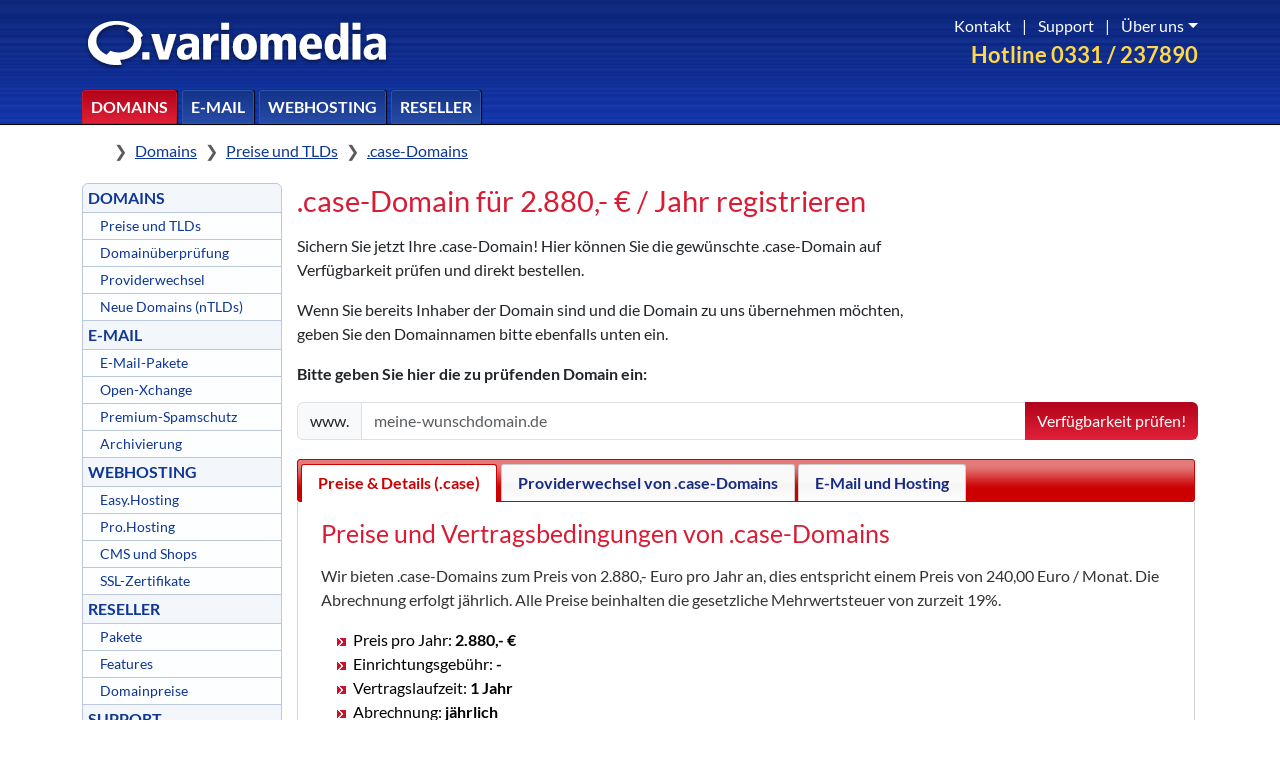

--- FILE ---
content_type: text/html; charset=UTF-8
request_url: https://www.variomedia.de/domains/tlds/case/
body_size: 6625
content:
<!DOCTYPE html>
<html lang="de">
<head>
    <title>.case-Domain für 2880,- Euro pro Jahr registrieren</title>
    <meta http-equiv="Content-Type" content="text/html; charset=utf-8">
    <meta name="viewport" content="width=device-width, initial-scale=1">
    <meta name="title" content=".case-Domain für 2880,- Euro pro Jahr registrieren">
    <meta name="author" content="Justus Pilgrim, Marten Lehmann">
    <meta name="publisher" content="Variomedia AG">
    <meta name="copyright" content="Variomedia AG">
    <meta name="revisit" content="After 5 days">
    <meta name="description" content="Jetzt .case-Domain sichern! Wir reservieren Ihre .case-Domain für nur 2880,- €. Kostenlos dabei: E-Mail-Postfach, Weiterleitung, DynDNS">
    <meta name="robots" content="all">
    <meta name="language" content="Deutsch">
    <meta name="format-detection" content="telephone=no">

    <meta property="og:title" content=".case-Domain bei Variomedia registrieren">
    <meta property="og:description" content=".case-Domain für 2880,- Euro pro Jahr registrieren"/>
    <meta property="og:url" content="https://www.variomedia.de/domains/tlds/case">
    <meta property="og:type" content="website">
    <meta property="og:image" content="https://www.variomedia.de/variomedia_logo_wide.png">     <script src="https://vmcdn.de/jquery/3.5.1/jquery-3.5.1.min.js"></script>
    <script src="https://vmcdn.de/jquery-ui/1.12.1/jquery-ui.min.js"></script>
    <script src="https://vmcdn.de/bootstrap/5.3.3/js/bootstrap.bundle.min.js"></script>
    <script src="/js/prism.js"></script>
    <link rel="canonical" href="https://www.variomedia.de/domains/tlds/case/" />
    <link rel="stylesheet" href="https://vmcdn.de/bootstrap/5.3.3/css/bootstrap.min.css">
    <link href="https://vmcdn.de/font-awesome/7.1.0/css/all.min.css" rel="stylesheet" type="text/css">
<!--    <link href="https://vmcdn.de/font-awesome/7.1.0/css/sharp-regular.min.css" rel="stylesheet" type="text/css">-->
    <link rel="stylesheet" href="/css/prism.css">
    <link href="/css/flags/css/flag-icon.min.css" rel="stylesheet" type="text/css">
    <link href="https://vmcdn.de/jquery-ui/1.12.1/jquery-ui.min.css" rel="stylesheet">
    <link href="/js/jq-ui/custom.css" rel="stylesheet" type="text/css">
    <link href="/css/variomedia18.css" rel="stylesheet" type="text/css">

    <script>
        $(function() {
            $( document ).tooltip();
        });
    </script>
</head>
<body class="d-flex flex-column min-vh-100">

<div id="header" class="border-bottom border-black">
    <div id="header-bg" class="w-100 position-absolute z-n1"></div>
    <div class="container vario-header-height">
        <div class="d-grid h-100 vario-header-grid">

            <a class="d-flex align-items-center h-100" href="/">
                <img class="pt-2" src="/images/logo-white-shadow.svg" width="310px" height="auto" alt="Variomedia AG Logo" title="Variomedia AG">
            </a>

            <div id="headrechtsoben" class="d-flex flex-column align-items-end">
                <div class="vario-text-hotline order-2 fw-bold">Hotline 0331 / 237890</div>
                <div id="navi_oben" class="text-white position-relative">
                    <a class="p-2" href="/support/kontakt/">Kontakt</a> |
                    <a class="p-2" href="/support/">Support</a> |
                    <a class="dropdown-toggle p-2 pe-0" href="#" data-bs-toggle="dropdown" aria-expanded="false">Über uns</a>
                    <ul class="dropdown-menu dropdown-menu-end">
                        <li><h5 class="dropdown-header">Unternehmen</h5></li>
                        <li><a href="/ueber-uns/" class="dropdown-item">Warum Variomedia?</a></li>
                        <li><a href="/jobs/" class="dropdown-item">Jobs</a></li>
                        <li><a href="/impressum/" class="dropdown-item">Impressum</a></li>

                        <li><hr class="dropdown-divider"></li>

                        <li><h5 class="dropdown-header">Rechtliches</h5></li>
                        <li><a href="/agb/" class="dropdown-item">AGB</a></li>
                        <li><a href="/datenschutz/" class="dropdown-item">Datenschutz</a></li>
                        <li><a href="/abuse/" class="dropdown-item">Missbrauch melden</a></li>
                    </ul>
                </div>
            </div>
            <ul class="vario-topnavi-list d-flex align-items-end list-unstyled m-0">
                <li><a class="btn_topnavi btn_topnavi_active" href="/domains/">Domains</a></li>
                <li><a class="btn_topnavi" href="/mail/pakete/">E-Mail</a></li>
                <li><a class="btn_topnavi" href="/hosting/">Webhosting</a></li>
                <li><a class="btn_topnavi" href="/reseller/">Reseller</a></li>
            </ul>

            <ul class="vario-topnavi-list d-flex align-items-end justify-content-end list-unstyled m-0">
                <li><a class="vario-topnav-util-btn" href="https://webmail.variomedia.de/"><i class="fa-regular fa-envelope"></i></a></li>
                <li>
                    <a class="vario-topnav-util-btn" href="#" data-bs-toggle="dropdown" aria-expanded="false" type="button">
                        <i class="fa-regular fa-user"></i>
                    </a>
                    <div class="dropdown-menu p-0 w-100 border-0">
                        <div class="container">
                            <div id="loginBox">
                                <div class="row">
                                    <div class="col-6 mb-3 px-5 vario-border-right">
                                        <h2>Mein Variomedia</h2>
                                        <p class="my-3">Hier können Sie sich im Kundenmenü einloggen.</p>
                                        <form action="https://my.variomedia.de/login/" name="login" method="POST">
                                            <div class="row mb-2">
                                                <div class="col-4">
                                                    <label for="username" class="col-form-label">Benutzername</label>
                                                </div>
                                                <div class="col-8">
                                                    <input class="form-control" type="text" id="username" name="username" value="" placeholder="E-Mail-Adresse / Domain / Kundennummer">
                                                </div>
                                            </div>
                                            <div class="row mb-3">
                                                <div class="col-4">
                                                    <label for="password" class="col-form-label">Passwort</label>
                                                </div>
                                                <div class="col-8">
                                                    <input class="form-control" type="password" id="password" name="password" value="" placeholder="Passwort">
                                                </div>
                                            </div>
                                            <div class="row">
                                                <div class="col-4"></div>
                                                <div class="col-8">
                                                    <button type="submit" class="btn red mb-3" name="action" value="login">Anmelden</button>
                                                    <a class="d-block" href="https://my.variomedia.de/reset-password">Passwort vergessen?</a>
                                                </div>
                                            </div>
                                        </form>
                                    </div>
                                    <div class="col-6 px-5">
                                        <h2 class="mb-3">Weitere Logins</h2>
                                        <ul class="fa-ul d-grid gap-4">
                                            <li class="li-login ps-3">
                                                <span class="fa-li"><i class="fas fa-at fa-2x"></i></span>
                                                <a href="https://webmail.variomedia.de/">Webmail</a>
                                            </li>
                                            <li class="li-login ps-3">
                                                <span class="fa-li"><i class="fas fa-calendar-alt fa-2x"></i></span>
                                                <a href="https://ox.variomedia.de/">Open-Xchange (OX)</a>
                                            </li>
                                            <li class="li-login ps-3">
                                                <span class="fa-li"><i class="fas fa-user-cog fa-2x"></i></span>
                                                <a href="https://my.variomedia.de/mail">E-Mail-Konfiguration</a>
                                            </li>
                                            <li class="li-login ps-3">
                                                <span class="fa-li"><i class="fas fa-globe-stand fa-2x"></i></span>
                                                <a href="https://ntlds.variomedia.de/">Vormerkung neuer TLDs</a>
                                            </li>
                                            <li class="li-login ps-3">
                                                <span class="fa-li"><i class="fas fa-upload fa-2x"></i></span>
                                                <a href="https://webftp.variomedia.de/">WebFTP-Zugang</a>
                                            </li>
                                            <li class="li-login ps-3">
                                                <span class="fa-li"><i class="fas fa-database fa-2x"></i></span>
                                                <a href="https://mysql.variomedia.de/">MySQL Datenbank-Administration</a>
                                            </li>
                                            <li class="li-login ps-3">
                                                <span class="fa-li"><i class="fas fa-file-signature fa-2x"></i></span>
                                                <a href="https://vertrag.variomedia.de/">Vertragsverwaltung (Kündigung, SSL, Upgrades)</a>
                                            </li>
                                        </ul>
                                    </div>
                                </div>
                            </div>
                        </div>
                    </div>
                </li>
                <li><a class="vario-topnav-util-btn" href="/warenkorb/"><i class="fa-regular fa-cart-shopping"></i></a></li>
            </ul>
        </div>
    </div>
</div>

<div class="container vario-container-main">
    <div style="z-index: 3;"><nav style="margin-top: 10px; --bs-breadcrumb-divider: '❯';" aria-label="breadcrumb">
    <ol class="breadcrumb p-1">
        <li class="breadcrumb-item">
            <a class="link-body-emphasis" href="/">
                <i class="fa-solid fa-house"></i>
                <span class="visually-hidden">Home</span>
            </a>
        </li>
                        <li class="breadcrumb-item"><a href="/domains/">Domains</a></li>
                                <li class="breadcrumb-item"><a href="/tlds/">Preise und TLDs</a></li>
                                <li class="breadcrumb-item"><a href="/domains/tlds/case/">.case-Domains</a></li>
                    </ol>
</nav></div>
    <div class="main-grid">
        <div id="navibox">

    <!-- Left Navigation Menu -->
    <div id="navigationMenu">
          <div class="e0"><a href="/domains/" id="leftnav_domains"  class="normal">DOMAINS</a></div>
        <div class="e1"><a href="/domains/tlds/" id="leftnav_domainpreise"  class="normal">Preise und TLDs</a></div>
        <div class="e1"><a href="/domains/check/" id="leftnav_domaincheck"  class="normal">Domainüberprüfung</a></div>
        <div class="e1"><a href="/domains/providerwechsel/" id="leftnav_providerwechsel"  class="normal">Providerwechsel</a></div>
        <div class="e1"><a href="/domains/neue-tlds/" id="leftnav_ntlds"  class="normal">Neue Domains (nTLDs)</a></div>
        <div class="e0"><a href="/mail/pakete/" id="leftnav_email"  class="normal">E-MAIL</a></div>
        <div class="e1"><a href="/mail/pakete/" id="leftnav_redirect"  class="normal">E-Mail-Pakete</a></div>
        <div class="e1"><a href="/mail/groupware/" id="leftnav_ox"  class="normal">Open-Xchange</a></div>
        <div class="e1"><a href="/mail/spamschutz/" id="leftnav_spamfilter"  class="normal">Premium-Spamschutz</a></div>
        <div class="e1"><a href="/mail/archivierung/" id="leftnav_email-archivierung"  class="normal">Archivierung</a></div>
        <div class="e0"><a href="/hosting/" id="leftnav_webhosting"  class="normal">WEBHOSTING</a></div>
        <div class="e1"><a href="/hosting/easy/" id="leftnav_webhosting-easy"  class="normal">Easy.Hosting</a></div>
        <div class="e1"><a href="/hosting/pro/" id="leftnav_webhosting-pro"  class="normal">Pro.Hosting</a></div>
        <div class="e1"><a href="/hosting/cms/" id="leftnav_cms"  class="normal">CMS und Shops</a></div>
        <div class="e1"><a href="/hosting/ssl/" id="leftnav_ssl"  class="normal">SSL-Zertifikate</a></div>
        <div class="e0"><a href="/reseller/" id="leftnav_reseller"  class="normal">RESELLER</a></div>
        <div class="e1"><a href="/reseller/pakete/" id="leftnav_reseller-pakete"  class="normal">Pakete</a></div>
        <div class="e1"><a href="/reseller/features/" id="leftnav_reseller-features"  class="normal">Features</a></div>
        <div class="e1"><a href="/domainpreisliste" id="leftnav_domainpreisliste.php" target="_blank" class="normal">Domainpreise</a></div>
        <div class="e0"><a href="/support/" id="leftnav_support"  class="normal">SUPPORT</a></div>
        <div class="e1"><a href="/support/kontakt/" id="leftnav_kontaktformular"  class="normal">So erreichen Sie uns</a></div>
        <div class="e1"><a href="/support/faq/" id="leftnav_faq"  class="normal">Häufige Fragen (FAQ)</a></div>
        <div class="e0"><a href="/warenkorb/" id="leftnav_warenkorb"  class="normal">BESTELLEN</a></div>
        <div class="e1"><a href="/warenkorb/paketauswahl/" id="leftnav_paketauswahl"  class="normal">Paketauswahl</a></div>
    </div>
</div>

  



<!--
<div style="padding-top: 20px; text-align: center;">
<a href="https://www.twitter.com/Variomedia"><img src="/images/icons/twitter.svg" alt="Folgen Sie uns bei Twitter!" style="width: 50px; padding-right: 20px; border: 0px;" /></a>
<a href="https://www.facebook.com/Variomedia"><img src="/images/icons/facebook.svg" alt="Werden Sie Variomedia-Fan bei Facebook!" style="width: 50px; border: 0px;" /></a></div>
<div style="padding-top: 20px; text-align: center;"><a href="https://variomedia-status.de"><img src="/images/icons/server-.svg" alt="" title="" style="width: 50px; padding-right: 20px;  border: 0px;"></a>
	<img src="/images/icons/oekostrom.svg" alt="Unsere Server werden mit 100% Ökostrom betrieben!" title="Unsere Server werden mit 100% Ökostrom betrieben!"  style="width: 50px; border: 0px;" />
	</div>


</div>-->        <div class="main-content-column">

            <script>
    $(document).ready(function () {
        $("#tabs").tabs();
    });
</script>
<style>
    .listyle li {
        list-style-image: url("/img/symbole/pfeil_rot.gif");
        line-height: 1.5em;
    }


</style>



    <div id="hauptbox_gross">

        <h1>.case-Domain für 2.880,- € / Jahr registrieren</h1>
        <style>
            .mh {
                max-height: 180px;
                max-width: 100%;
                text-align: right;
            }
        </style>

        
        <p>Sichern Sie jetzt Ihre .case-Domain! Hier können Sie die gewünschte .case-Domain auf<br>Verfügbarkeit
            prüfen und direkt bestellen.
            </p>
                <p>Wenn Sie bereits Inhaber der Domain sind und die Domain zu uns übernehmen möchten,<br>geben Sie den
            Domainnamen bitte ebenfalls unten ein.</p>
        
        
        
        <p><strong>Bitte geben Sie hier die zu prüfenden Domain ein:</strong></p>
        <form action="/domains/check/" method="post">
            <input type="hidden" name="multi" value="0"/>
            <div class="input-group">
                <span class="input-group-text">www.</span>
                <input name="domain" type="text" class="form-control" id="domain" size="25" maxlength="63" value=""
                       placeholder="meine-wunschdomain.de" required>
                <button id="domainCheckButton" name="Submit" type="submit" class="btn red">Verfügbarkeit prüfen!
                </button>

            </div>
        </form>
        <p></p>


        <div id="tabs" class="tabs" style="margin-left: -3px;">
            <ul>
                <li><a id="link_preise" href="#tab-preise"><span>Preise &amp; Details (.case)</span></a></li>
                <li><a id="link_providerwechsel" href="#tab-providerwechsel"><span>Providerwechsel von .case-Domains</span></a></li>
                <li><a id="link_mailpakete" href="#tab-mailpakete"><span>E-Mail und Hosting</span></a></li>
            </ul>


            <div id="tab-preise" class="feature_tabs">

                
                <h2>Preise und Vertragsbedingungen von .case-Domains</h2>
                <p>
                    Wir bieten .case-Domains zum Preis von 2.880,- Euro pro Jahr an, dies
                    entspricht einem Preis von 240,00 Euro / Monat. Die Abrechnung
                    erfolgt jährlich. Alle Preise beinhalten die gesetzliche Mehrwertsteuer von zurzeit
                    19%.</p>
                <ul>
                    <li>Preis pro Jahr: <strong>
                            2.880,-                            &euro;</strong></li>
                    <li>Einrichtungsgebühr: <strong>
                            -                        </strong></li>
                    <li>Vertragslaufzeit: <strong>1 Jahr</strong></li>
                    <li>Abrechnung: <strong>jährlich</strong></li>
                    <li>Kündigungsfrist: <strong>4 Wochen zum Laufzeitende</strong></li>
                    <li>Verlängerung: <strong>automatisch (1 Jahr)</strong></li>
                    <li>Wiederherstellung (maximal 30 Tage nach Löschung): <strong>75,00 €</strong></li>

                </ul>
                <p>Je nach Gr&ouml;&szlig;e des Domain-Gesamtbestands (alle TLDs) in einem Kundenkonto reduzieren sich
                    bei .case-Domains die Preise um bis zu
                    1%:</p>
                <ul>
                    <li>Preis ab 20 Domains: <strong>
                            2.870,00                            &euro; pro Jahr</strong></li>
                    <li>Preis ab 50 Domains: <strong>
                            2.860,00                            &euro; pro Jahr</strong></li>
                    <li>Preis ab 100 Domains: <strong>
                            2.850,00                            &euro; pro Jahr</strong></li>
                </ul>
                <h2>Allgemeine Informationen zu .case-Domains</h2>
                <ul>
                                                                            </ul>


                <h2>Registrierungsbedingungen</h2>
                <ul>


                                        <li>Besonderheiten: <strong>
                            <i>Keine besonderen Registrierungsbedingungen.</i>
                        </strong></li>
                </ul>


            </div>
            <div id="tab-providerwechsel" class="feature_tabs">
                <h2>Übernahme von .case-Domains</h2><p>Grundsätzlich gilt: Eine Domain sollte beim bisherigen Provider gekündigt und für die Übernahme freigegeben werden, bevor wir einen Übernahmeauftrag einleiten. Darüberhinaus gelten für <strong>.case-Domains</strong> folgende Besonderheiten:</p><ul><li><strong>Authorisierungscode erforderlich</strong><br>F&uuml;r den Start der &Uuml;bernahme einer .case-Domain ist ein Authorisierungscode (auch: Auth Info, Authcode, EPP Key, Domain Key) notwendig. Der Authcode wird vom aktuellen Provider zur Verf&uuml;gung gestellt. Bitte senden Sie uns den Authcode zusammen mit dem zu &uuml;bernehmenden Domainnamen per E-Mail.</li><li><strong>Gesperrte Transfers (LOCK)</strong><br>Eine .case-Domain l&auml;sst sich nicht &uuml;bernehmen, wenn der bisherige Provider die Domain f&uuml;r eine &Uuml;bernahme gesperrt hat. Im Whois ist dies zu erkennen, wenn der Status mit &quot;locked&quot; oder &quot;client-transfer-prohibited&quot; angegeben ist. F&uuml;r die Durchf&uuml;hrung der &Uuml;bernahme muss der Status auf &quot;active&quot; oder &quot;ok&quot; ge&auml;ndert werden.</li><li><strong>Dauer des Transfers</strong><br>Die Übernahme einer .case-Domain dauert maximal 5 Tage. Die Übertragung erfolgt üblicherweise unterbrechungsfrei, d.h. eingehende E-Mails kommen während des Transfers entweder schon bei uns oder noch beim bisherigen Provider an. Für einige Tage sollten Sie Ihre E-Mail-Postfächer parallel abfragen.</li></ul>
            </div>
            <div id="tab-mailpakete" class="feature_tabs">
                <h2>E-Mail- und Hosting-Angebote mit einer .case-Domain</h2>
                <p>Jede bei uns registrierte Domain ist mit einem Paket verbunden, zum Beispiel unserem kostenlosen
                    Basic-Paket (ein E-Mail-Postfach mit 2 GB Speicherplatz + Domainweiterleitung) oder einem beliebigen
                    Hosting-Paket.</p>
                <p>Hier finden Sie mehr Informationen zu unseren Paketen:</p>
                <ul>
                    <li><a href="/mail/pakete/"><strong>E-Mail-Pakete</strong> (kostenlos bis 1,- € pro Monat)</a></li>
                    <li><a href="/hosting/easy/"><strong>Easy.Hosting-Pakete</strong> (ab 3,- € pro Monat)</a></li>
                    <li><a href="/hosting/pro/"><strong>Pro.Hosting-Pakete</strong> (ab 30,- € pro Monat)</a></li>
                </ul>

            </div>

        </div>
    </div>
<!-- Content done -->        </div>
    </div>
</div>
<footer class="vario-footer mt-auto">

    <div class="vario-footer-bg">

        <div class="container vario-footer-container">
            <div class="row">                <div class="col-2 mb-3">
                    <h5>Über uns</h5>
                    <ul class="nav flex-column">
                        <li class="nav-item mb-2"><a href="/ueber-uns" class="nav-link p-0">Warum Variomedia?</a></li>
                        <li class="nav-item mb-2"><a href="/ueber-uns#presse" class="nav-link p-0">Kunden & Presse</a></li>
                        <li class="nav-item mb-2"><a href="https://blog.variomedia.de/" class="nav-link p-0">Blog</a></li>
                    </ul>
                </div>
                <div class="col-2 mb-3">
                    <h5>Produkte</h5>
                    <ul class="nav flex-column">
                        <li class="nav-item mb-2"><a href="/domains" class="nav-link p-0">Domains</a></li>
                        <li class="nav-item mb-2"><a href="/mail" class="nav-link p-0">E-Mail</a></li>
                        <li class="nav-item mb-2"><a href="/hosting" class="nav-link p-0">Hosting</a></li>
                        <li class="nav-item mb-2"><a href="/hosting/ssl" class="nav-link p-0">SSL</a></li>
                        <li class="nav-item mb-2"><a href="/reseller" class="nav-link p-0">Reseller</a></li>
                    </ul>
                </div>
                <div class="col-2 mb-3">
                    <h5>Entwickler</h5>
                    <ul class="nav flex-column">
                        <li class="nav-item mb-2"><a href="https://api.variomedia.de/" class="nav-link p-0">API</a></li>
                        <li class="nav-item mb-2"><a href="https://dyndns.variomedia.de/" class="nav-link p-0">DynDNS</a></li>
                    </ul>
                </div>
                <div class="col-2 mb-3">
                    <h5>Support</h5>
                    <ul class="nav flex-column">
                        <li class="nav-item mb-2"><a href="/support/kontakt" class="nav-link p-0">Kontakt</a></li>
                        <li class="nav-item mb-2"><a href="/faq/Erste-Schritte/category/85" class="nav-link p-0">Erste Schritte</a></li>
                        <li class="nav-item mb-2"><a href="/support/faq" class="nav-link p-0">Knowledge Base</a></li>
                        <li class="nav-item mb-2"><a href="https://get.teamviewer.com/variomedia/" class="nav-link p-0">TeamViewer</a></li>
                        <li class="nav-item mb-2"><a href="https://variomedia-status.de/" class="nav-link p-0">Status-Seite</a></li>
                        <li class="nav-item mb-2"><a href="https://lookup.icann.org/" class="nav-link p-0">ICANN Domain Lookup</a></li>
                    </ul>
                </div>
                <div class="col-2 mb-3">
                    <h5>Unternehmen</h5>
                    <ul class="nav flex-column">
                        <li class="nav-item mb-2"><a href="/jobs" class="nav-link p-0">Jobs</a></li>
                        <li class="nav-item mb-2"><a href="/datenschutz" class="nav-link p-0">Datenschutz</a></li>
                        <li class="nav-item mb-2"><a href="/impressum" class="nav-link p-0">Impressum</a></li>
                        <li class="nav-item mb-2"><a href="/agb" class="nav-link p-0">AGB</a></li>
                        <li class="nav-item mb-2"><a href="/rechtliches/domains/registrierungsbedingungen" class="nav-link p-0">Domainbedingungen</a></li>
                        <li class="nav-item mb-2"><a href="https://www.icann.org/en/resources/registrars/registrant-rights/benefits" class="nav-link p-0">ICANN Rechte & Pflichten</a></li>
                        <li class="nav-item mb-2"><a href="/abuse" class="nav-link p-0">Verstoß melden</a></li>
                    </ul>
                </div>
            </div>
            <div class="d-flex flex-column flex-sm-row justify-content-between py-4 mt-4 border-top">
                <p class="vario-copyright">© 2026 Variomedia AG <i class="fa-solid fa-seedling text-success ms-2" title="Unsere Server werden mit 100% Ökostrom betrieben!" alt="Unsere Server werden mit 100% Ökostrom betrieben!"></i></p>
                <ul class="list-unstyled d-flex vario-social-icons">
                    <li class="ms-3">
                        <a class="link-body-emphasis" href="https://bsky.app/profile/variomedia.de" target="_blank" aria-label="Bluesky">
                            <i class="fa-brands fa-bluesky" title="Bluesky öffnen" alt="Bluesky Icon"></i>
                        </a>
                    </li>
                    <li class="ms-3">
                        <a class="link-body-emphasis" href="https://x.com/variomedia" target="_blank" aria-label="X">
                            <i class="fa-brands fa-x-twitter" title="X öffnen" alt="X Icon"></i>
                        </a>
                    </li>
                    <li class="ms-3">
                        <a class="link-body-emphasis" href="https://www.linkedin.com/company/variomedia" target="_blank" aria-label="LinkedIn">
                            <i class="fa-brands fa-linkedin" title="LinkedIn öffnen" alt="LinkedIn Icon"></i>
                        </a>
                    </li>
                    <li class="ms-3">
                        <a class="link-body-emphasis" href="https://youtube.com/@variomedia" target="_blank" aria-label="YouTube">
                            <i class="fa-brands fa-youtube" title="YouTube öffnen" alt="YouTube Icon"></i>
                        </a>
                    </li>
                </ul>
            </div>
        </div>

    </div>

</footer><script>
    $(function () {
        $('[data-toggle="tooltip"]').tooltip()
    })
</script>
<!-- Matomo -->
<script type="text/javascript">
    var _paq = _paq || [];
    /* tracker methods like "setCustomDimension" should be called before "trackPageView" */
    _paq.push(['trackPageView']);
    _paq.push(['enableLinkTracking']);
    (function () {
        var u = "//stats.variomedia.de/";
        _paq.push(['setTrackerUrl', u + 'piwik.php']);
        _paq.push(['setSiteId', '1']);
        var d = document, g = d.createElement('script'), s = d.getElementsByTagName('script')[0];
        g.type = 'text/javascript';
        g.async = true;
        g.defer = true;
        g.src = u + 'piwik.js';
        s.parentNode.insertBefore(g, s);
    })();
</script>
<noscript><p><img src="//stats.variomedia.de/piwik.php?idsite=1&amp;rec=1" style="border:0;" alt=""/></p></noscript>
<!-- End Matomo Code -->


</body>
</html>